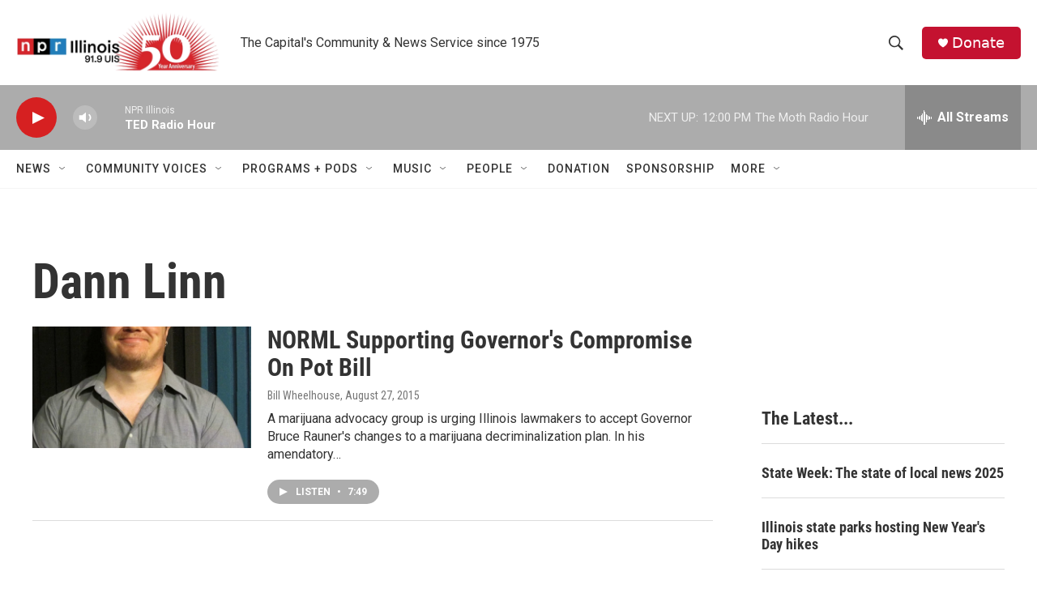

--- FILE ---
content_type: text/html; charset=utf-8
request_url: https://www.google.com/recaptcha/api2/aframe
body_size: 266
content:
<!DOCTYPE HTML><html><head><meta http-equiv="content-type" content="text/html; charset=UTF-8"></head><body><script nonce="HSvlBwPbTYizt8PiJUjnHA">/** Anti-fraud and anti-abuse applications only. See google.com/recaptcha */ try{var clients={'sodar':'https://pagead2.googlesyndication.com/pagead/sodar?'};window.addEventListener("message",function(a){try{if(a.source===window.parent){var b=JSON.parse(a.data);var c=clients[b['id']];if(c){var d=document.createElement('img');d.src=c+b['params']+'&rc='+(localStorage.getItem("rc::a")?sessionStorage.getItem("rc::b"):"");window.document.body.appendChild(d);sessionStorage.setItem("rc::e",parseInt(sessionStorage.getItem("rc::e")||0)+1);localStorage.setItem("rc::h",'1766857511862');}}}catch(b){}});window.parent.postMessage("_grecaptcha_ready", "*");}catch(b){}</script></body></html>